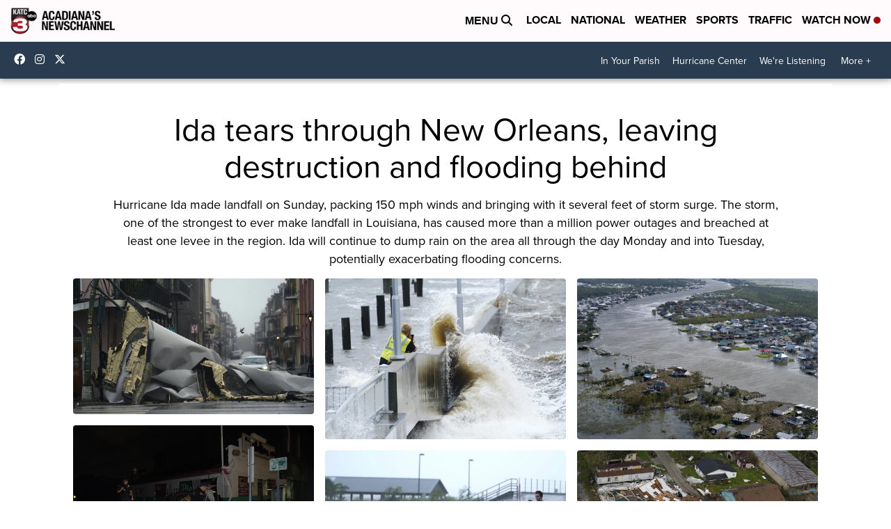

--- FILE ---
content_type: application/javascript; charset=utf-8
request_url: https://fundingchoicesmessages.google.com/f/AGSKWxU5QeDyjkNxPpBKx9pW_uNCLuH_QjDY5BgzjYG9m1qBYb_X6QMgKZ5hHeoEkp8Nooeaa6U0_NYY1F1QQjpJ-U5bW9wJ_b3jS8fhIvhn6c3Q_2BLrQbdvkKFPDqdGmRxirX2zbrHGz0hCGPpn1wqFIuBbUlRzaL6_KHRfcddmfcIGA21YiEI6GHnNcuN/__ad300..1d/ads//ajax/ads_/adscloud./display-ads-
body_size: -1290
content:
window['78e7b035-9798-4abf-8f3f-27d0406b8de8'] = true;